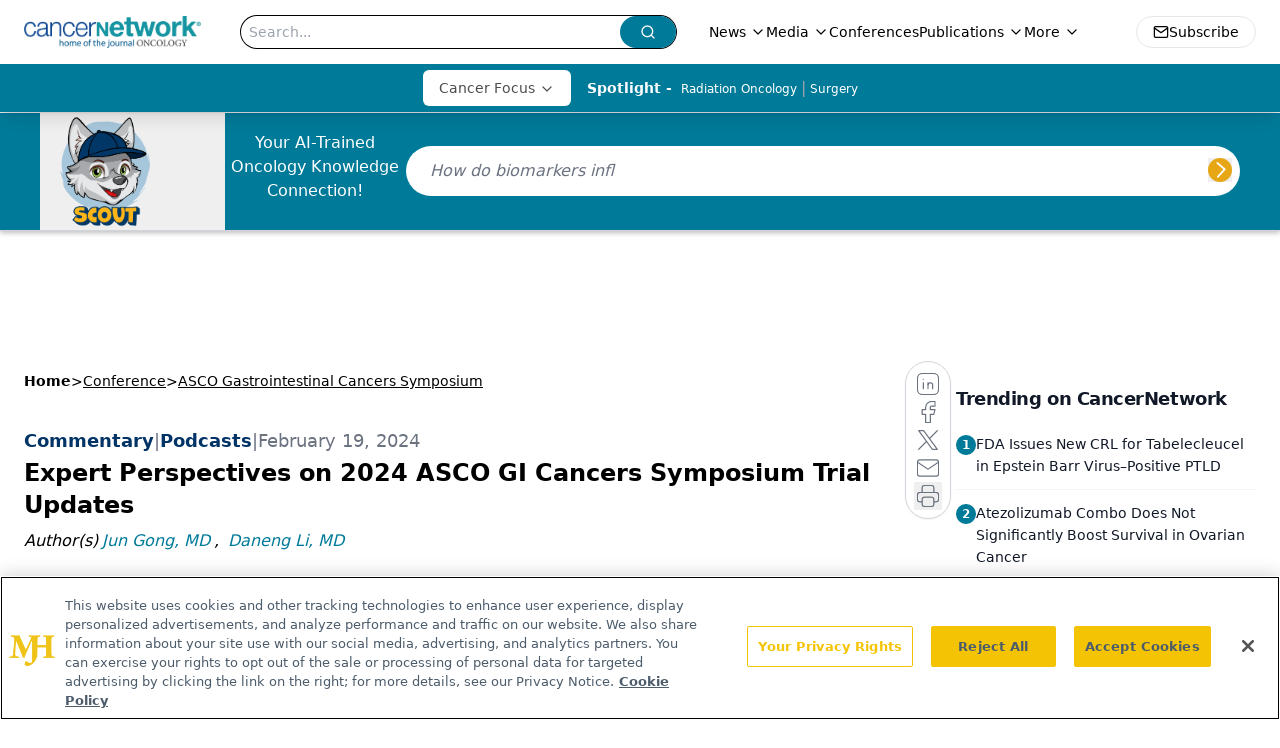

--- FILE ---
content_type: text/html; charset=utf-8
request_url: https://embeds.audioboom.com/posts/8454998/embed/hero
body_size: 6534
content:
<!DOCTYPE html>
<html class="js-loading iframed" data-cookie-replicas="[{&quot;type&quot;:&quot;essential&quot;,&quot;status&quot;:&quot;on&quot;},{&quot;type&quot;:&quot;statistics&quot;,&quot;status&quot;:&quot;on&quot;},{&quot;type&quot;:&quot;performance&quot;,&quot;status&quot;:&quot;on&quot;},{&quot;type&quot;:&quot;marketing&quot;,&quot;status&quot;:&quot;on&quot;}]" lang="en">
<head>
<meta charset="utf-8">
<meta content="width=device-width, initial-scale=1.0, minimum-scale=1.0, maximum-scale=1.0, user-scalable=0" name="viewport">
<title>Expert Perspectives on 2024 ASCO GI Cancers Symposium Trial Updates</title>
<meta name="csp-nonce" content="DIVDWZm+IdVEBiWOCc3jKA==" />

<script nonce="DIVDWZm+IdVEBiWOCc3jKA==">window.ABNREUM = {"init":{"distributed_tracing":{"enabled":false},"privacy":{"cookies_enabled":false}},"loader_config":{"accountID":"5202","trustKey":"5202","agentID":"186375","licenseKey":"8a803e7a5d","applicationID":"12190"},"info":{"beacon":"bam.nr-data.net","errorBeacon":"bam.nr-data.net","licenseKey":"8a803e7a5d","applicationID":"12190","sa":1,"transactionName":"dQ1bTBRdCQlURE5AFFQOXEsOWwsCHkUJXxZpB0VRFV0BAA==","queueTime":215,"applicationTime":90,"agent":""}}; window.ABNREUM.init.obfuscate=[{ regex: /([\w-]{16})[\w-]+/g, replacement: "$1***" }];</script>
<link rel="stylesheet" href="/assets/packs/css/audioboom_core-6d56c8e7.css" nonce="DIVDWZm+IdVEBiWOCc3jKA==" />
<link rel="stylesheet" href="/assets/packs/css/v4_embed_player-66750c1d.css" nonce="DIVDWZm+IdVEBiWOCc3jKA==" />
<script nonce="DIVDWZm+IdVEBiWOCc3jKA==">(function(w){
  Object.assign(w, {"boo":{"ENVIRONMENT":"production","HOST":"https://audioboom.com","IMAGE_HOST":"https://audioboom.com","PACKS_URL":"/assets/packs/","gaConfig":{"ga4Profile":"G-TELH26LWRT","host":"audioboom.com"}},"SENTRY_RELEASE":{"id":"7682e2cf4a6320eadc4f4260f0ef8b56d2edd515"}});
  w.catchBootErrors=1;
  var oe=w.onerror;
  w.onerror=function(e){
    if (catchBootErrors) {
      catchBootErrors=0;
      var xhr = new XMLHttpRequest();
      xhr.open("POST", boo.HOST + "/chicken/bbq/scripterror", true);
      xhr.setRequestHeader("Content-Type", "application/x-www-form-urlencoded");
      xhr.send("message="+encodeURIComponent(e || "unknown"));
    }
    oe && oe(e)
  }
})(window);
</script>
<script src="/assets/packs/js/runtime-65cd9a2305f5c1ddad0e.js" nonce="DIVDWZm+IdVEBiWOCc3jKA==" defer="defer"></script>
<script src="/assets/packs/js/95-383b4ce2442353430a67.js" nonce="DIVDWZm+IdVEBiWOCc3jKA==" defer="defer"></script>
<script src="/assets/packs/js/5448-4fec9883811ac2693312.js" nonce="DIVDWZm+IdVEBiWOCc3jKA==" defer="defer"></script>
<script src="/assets/packs/js/v4_embed_player-0db53c40a993a89e6b82.js" nonce="DIVDWZm+IdVEBiWOCc3jKA==" defer="defer"></script>
<link href="https://audioboom.com/posts/8454998-expert-perspectives-on-2024-asco-gi-cancers-symposium-trial-updates" rel="canonical">
<style nonce="DIVDWZm+IdVEBiWOCc3jKA==">
.dynamic-embed-bg-fill-color { background-color: #edefef }
.dynamic-embed-link-color { color: #58d1eb }
.dynamic-embed-fore-color { color: white }
.dynamic-embed-mid-to-fore-color { color: gainsboro }
.dynamic-embed-mid-to-back-color { color: grey }
.dynamic-embed-back-color { color: black }

.dynamic-embed-background-fore-color { background-color: white }
.dynamic-embed-background-back-color { background-color: black }

.dynamic-embed-svg-fore-color { fill: white; stroke: white }

.c-v4-track-list a { color: black; border-bottom: 1px solid gainsboro }
.c-v4-track-list a:hover { background-color: white }
.c-v4-track-list li.selected a { background-color: white }

.js-social-sharing-buttons { color: black }

button.v4-embed-play-btn:not(:disabled):not(.disabled):focus .svgplay__play { stroke: #80bdff }
button.v4-embed-play-btn:not(:disabled):not(.disabled):focus .svgplay__pause { stroke: #80bdff }

.c-footer-button { color: black !important; border-color: grey !important }


</style>
<meta name="robots" content="noindex">
</head>
<body class="dynamic-embed-bg-fill-color v4_player false_is_list__player dark_theme full_image" data-color-data="{&quot;link-color&quot;:&quot;#58d1eb&quot;,&quot;back-color&quot;:&quot;black&quot;,&quot;fore-color&quot;:&quot;white&quot;,&quot;mid-to-fore-color&quot;:&quot;gainsboro&quot;,&quot;social-btn-color&quot;:&quot;black&quot;,&quot;mid-to-back-color&quot;:&quot;grey&quot;,&quot;bg-fill-col&quot;:&quot;#edefef&quot;,&quot;theme&quot;:&quot;dark&quot;}" data-ga-vars="{&quot;ga4&quot;:{&quot;logged_in&quot;:&quot;0&quot;,&quot;page_type&quot;:&quot;publishing/show_episode&quot;,&quot;is_https&quot;:&quot;1&quot;,&quot;clip_id&quot;:8454998,&quot;stream_id&quot;:5027286,&quot;category_id&quot;:275},&quot;actions&quot;:null}" data-is-embedded="1" data-page-tag="publishing/show_episode" data-platform-params="{&quot;pl&quot;:2,&quot;pv&quot;:4}" data-reporting-tags="{&quot;stream_id&quot;:5027286}">
<div class="pos-rel" data-embedded-boo="1" data-image-placeholder="/assets/activity_placeholder-ccb32ca7.svg" data-jsclass="ReactBoomEmbedPlayerV4" data-new-clip-store="{&quot;cover&quot;:{&quot;coverTitle&quot;:&quot;&quot;,&quot;coverColor&quot;:&quot;&quot;,&quot;playlistImage&quot;:null,&quot;logoImage&quot;:{&quot;id&quot;:&quot;40247756&quot;,&quot;averageColor&quot;:&quot;#0e3452&quot;,&quot;format&quot;:&quot;png&quot;},&quot;logoImageLinkURL&quot;:&quot;https://audioboom.com/channels/5027286-oncology-on-the-go&quot;},&quot;clips&quot;:[{&quot;author&quot;:&quot;Oncology On The Go&quot;,&quot;clipId&quot;:8454998,&quot;clipURLPriorToLoading&quot;:&quot;https://audioboom.com/posts/8454998.mp3?modified=1707411013\u0026sid=5027286\u0026source=web&quot;,&quot;downloadURL&quot;:null,&quot;duration&quot;:1882.93,&quot;embedDisabled&quot;:false,&quot;seasonNumber&quot;:1,&quot;episodeNumber&quot;:97,&quot;formattedDescription&quot;:&quot;\u003cdiv\u003eAfter the \u003ca target=\&quot;_blank\&quot; rel=\&quot;nofollow noopener\&quot; href=\&quot;https://www.cancernetwork.com/conference/asco-gastrointestinal-cancer-symposium\&quot;\u003e\u003cstrong\u003e2024 Gastrointestinal Cancers Symposium,\u003c/strong\u003e\u003c/a\u003e Jun Gong, MD, and Daneng Li, MD, sat down to discuss the most relevant trial data to have come from the conference. They convened for a live X Space hosted by CancerNetwork®.\u003cbr\u003e\u003cbr\u003e\n\u003c/div\u003e\u003cbr\u003e\u003cdiv\u003eDuring the discussion, they covered different trials across the gastrointestinal space, which included those evaluating different disease states from hepatocellular carcinoma (HCC) to colorectal cancer (CRC), and those assessing circulating tumor DNA (ctDNA) dynamics.\u003cbr\u003e\u003cbr\u003e\n\u003c/div\u003e\u003cbr\u003e\u003cdiv\u003eGong, a hematologic oncologist focusing on gastrointestinal and genitourinary cancers at Cedars-Sinai Medical Center, and Li, an associate professor in the Department of Medical Oncology and Therapeutics Research at City of Hope, each gave their perspective on the clinical trial data and discussed if they had implemented any of these study treatments into clinical practice. \u003cbr\u003e\u003cbr\u003e\n\u003c/div\u003e\u003cbr\u003e\u003cdiv\u003eThe studies they covered included: \u003cbr\u003e\u003cbr\u003e\n\u003c/div\u003e\u003cbr\u003e\u003cdiv\u003e1.        \u003ca target=\&quot;_blank\&quot; rel=\&quot;nofollow noopener\&quot; href=\&quot;https://www.cancernetwork.com/view/radioligand-therapy-significantly-improves-pfs-in-gep-net-population\&quot;\u003e\u003cstrong\u003ePhase 3 NETTER-2 Trial\u003c/strong\u003e\u003c/a\u003e\u003cstrong\u003e \u003c/strong\u003e(NCT03972488)1:\u003cbr\u003e\u003cbr\u003e- Investigated lutetium Lu 177 dotatate (Lutathera) plus octreotide vs octreotide alone for advanced gastroenteropancreatic neuroendocrine tumors (GEP-NETs).\u003cbr\u003e\u003cbr\u003e- Lutetium Lu 177 significantly improved progression-free survival (PFS) and overall response rate (ORR) compared with octreotide alone.\u003cbr\u003e\u003cbr\u003e- The agent may be considered for patients with high-grade GEP-NETs who desire significant tumor shrinkage.\u003cbr\u003e\u003cbr\u003e2.        Phase 3 EMERALD-1 Trial (NCT03778957)2:\u003cbr\u003e\u003cbr\u003e- Studied transarterial chemoembolization (TACE) plus durvalumab (Imfinzi) with or without bevacizumab (Avastin) for unresectable HCC.\u003cbr\u003e\u003cbr\u003e- Durvalumab/bevacizumab plus TACE improved PFS compared with placebo plus TACE.\u003cbr\u003e\u003cbr\u003e- TACE may be preferred over transarterial radioembolization (TARE) due to faster patient recovery.\u003cbr\u003e\u003cbr\u003e3.        \u003ca target=\&quot;_blank\&quot; rel=\&quot;nofollow noopener\&quot; href=\&quot;https://www.cancernetwork.com/view/nivolumab-combo-improves-pfs-vs-chemotherapy-in-msi-h-dmmr-metastatic-crc\&quot;\u003e\u003cstrong\u003ePhase 3 CheckMate-8HW Trial\u003c/strong\u003e\u003c/a\u003e\u003cstrong\u003e3\u003c/strong\u003e:\u003cbr\u003e\u003cbr\u003e- Evaluated nivolumab (Opdivo) plus ipilimumab (Yervoy) vs chemotherapy for first-line treatment of microsatellite instability-high/mismatch repair deficient metastatic CRC.\u003cbr\u003e\u003cbr\u003e- Nivolumab/ipilimumab demonstrated superior PFS compared with chemotherapy.\u003cbr\u003e\u003cbr\u003e- Chemotherapy may no longer be the standard first-line treatment for this patient population.\u003cbr\u003e\u003cbr\u003e4.        \u003ca target=\&quot;_blank\&quot; rel=\&quot;nofollow noopener\&quot; href=\&quot;https://www.cancernetwork.com/view/ctdna-may-predict-chemo-efficacy-in-stage-ii-ii-colorectal-cancer\&quot;\u003e\u003cstrong\u003eBESPOKE Study (NCT04264702)\u003c/strong\u003e\u003c/a\u003e4:\u003cbr\u003e\u003cbr\u003e- Assessed the impact of minimal residual disease (MRD) detected by ctDNA on disease recurrence in patients with stage II and III CRC receiving adjuvant chemotherapy.\u003cbr\u003e\u003cbr\u003e- MRD positivity was associated with worse disease-free survival (DFS).\u003cbr\u003e\u003cbr\u003e- ctDNA clearance at 12 weeks indicated improved DFS. \u003cbr\u003e\u003cbr\u003e5.        GALAXY Trial5:\u003cbr\u003e\u003cbr\u003e- ctDNA is a promising biomarker that can be used to predict recurrence in patients with CRC.\u003cbr\u003e\u003cbr\u003e- Patients with ctDNA-positive disease had a worse DFS than patients with ctDNA-negative disease.\u003cbr\u003e\u003cbr\u003e- This suggests that ctDNA may be useful for making treatment decisions, but more research is needed before it can be used in clinical practice.\u003cbr\u003e\u003cbr\u003e6.        \u003ca target=\&quot;_blank\&quot; rel=\&quot;nofollow noopener\&quot; href=\&quot;https://www.cancernetwork.com/view/fruquintinib-combo-improves-quality-adjusted-survival-in-metastatic-crc\&quot;\u003e\u003cstrong\u003ePhase 3 FRESCO-2 Trial (NCT04322539)\u003c/strong\u003e\u003c/a\u003e6:\u003cbr\u003e\u003cbr\u003e- Fruquintinib (Fruzaqla) improved the quality of life in patients with metastatic CRC when combined with best supportive care and significantly improved quality-adjusted time without symptoms of disease or toxicity compared with placebo and best supportive care.\u003cbr\u003e\u003cbr\u003e- The study showed positive effects on PFS, response rate, disease control, and duration of response with the fruquintinib combination.\u003cbr\u003e\u003cbr\u003e- The findings from this trial supported \u003ca target=\&quot;_blank\&quot; rel=\&quot;nofollow noopener\&quot; href=\&quot;https://www.cancernetwork.com/view/fda-approves-fruquintinib-in-previously-treated-metastatic-crc\&quot;\u003e\u003cstrong\u003ethe FDA approval of fruquintinib for metastatic CRC\u003c/strong\u003e\u003c/a\u003e in November 2023.7\u003cbr\u003e\u003cbr\u003e\n\u003c/div\u003e\u003cbr\u003e\u003cdiv\u003eReferences\u003cbr\u003e\u003cbr\u003e\n\u003c/div\u003e\u003cbr\u003e\u003cdiv\u003e1.        Singh S, Halperin D, Myrehaug S, et al. [177Lu]Lu-DOTA-TATE in newly diagnosed patients with advanced grade 2 and grade 3, well-differentiated gastroenteropancreatic neuroendocrine tumors: primary analysis of the phase 3 randomized NETTER-2 study. \u003cem\u003eJ Clin Oncol\u003c/em\u003e. 2024(suppl 3):LBA588. doi:10.1200/JCO.2024.42.3_suppl.LBA588\u003cbr\u003e\u003cbr\u003e2.        Lencioni R, Kudo M, Erinjeri J, et al. EMERALD-1: a phase 3, randomized, placebo-controlled study of transarterial chemoembolization combined with durvalumab with or without bevacizumab in participants with unresectable hepatocellular carcinoma eligible for embolization. \u003cem\u003eJ Clin Oncol\u003c/em\u003e. 2024;42(suppl 3):LBA432. doi.10.1200/JCO.2024.42.3_suppl.LBA432\u003cbr\u003e\u003cbr\u003e3.        Andre T, Elez E, Van Cutsem E, et al. Nivolumab (NIVO) plus ipilimumab (IPI) vs chemotherapy (chemo) as first-line (1L) treatment for microsatellite instability-high/mismatch repair-deficient (MSI-H/dMMR) metastatic colorectal cancer (mCRC): First results of the CheckMate 8HW study. \u003cem\u003eJ Clin Oncol\u003c/em\u003e. 2024;42(suppl_3):LBA768. doi.10.1200/JCO.2024.42.3_suppl.LBA768\u003cbr\u003e\u003cbr\u003e4.        Kasi P, Aushev V, Ensor J, et al. Circulating tumor DNA (ctDNA) for informing adjuvant chemotherapy (ACT) in stage II/III colorectal cancer (CRC): interim analysis of BESPOKE CRC study. \u003cem\u003eJ Clin Oncol\u003c/em\u003e. 2024;42 (suppl _3):9. doi:10.1200/JCO.2024.42.3_suppl.9\u003cbr\u003e\u003cbr\u003e5.        Yukami H, Nakamura Y, Mishima S, et al. Circulating tumor DNA (ctDNA) dynamics in patients with colorectal cancer (CRC) with molecular residual disease: Updated analysis from GALAXY study in the CIRCULATE-JAPAN. \u003cem\u003eJ Clin Oncol\u003c/em\u003e. 2024;42(suppl_3):6. doi:10.1200/JCO.2024.42.3_suppl.6\u003cbr\u003e\u003cbr\u003e6.        Stintzing S, Tabernero J, Satoh T, et al. Quality-adjusted time without symptoms of disease or toxicity (Q-TWiST) analysis of fruquintinib + best supportive care (BSC) compared with placebo + BSC in metastatic colorectal cancer (mCRC): results from the FRESCO-2 trial. \u003cem\u003eJ Clin Oncol\u003c/em\u003e. 2024;42(suppl 3):116. doi:10.1200/JCO.2024.42.3_suppl.116\u003cbr\u003e\u003cbr\u003e7.        FDA approves fruquintinib in refractory metastatic colorectal cancer. FDA. News release. November 8, 2023. Accessed February 7, 2024. \u003ca target=\&quot;_blank\&quot; rel=\&quot;nofollow noopener\&quot; href=\&quot;https://shorturl.at/isJW2\&quot;\u003ehttps://shorturl.at/isJW2\u003c/a\u003e\u003cbr\u003e\u003cbr\u003e\n\u003c/div\u003e&quot;,&quot;image&quot;:{&quot;id&quot;:&quot;41389734&quot;,&quot;averageColor&quot;:&quot;#103753&quot;,&quot;format&quot;:&quot;png&quot;},&quot;recordedAtTs&quot;:1708347600,&quot;staticLink&quot;:&quot;https://audioboom.com/posts/8454998&quot;,&quot;title&quot;:&quot;Expert Perspectives on 2024 ASCO GI Cancers Symposium Trial Updates&quot;}],&quot;playlistURL&quot;:null,&quot;pageId&quot;:&quot;v4_embed&quot;,&quot;isChannel&quot;:false,&quot;isPlaylist&quot;:false,&quot;isSingle&quot;:true,&quot;foreColor&quot;:&quot;black&quot;,&quot;logoLinkUrl&quot;:&quot;https://audioboom.com/posts/8454998&quot;,&quot;serviceLinks&quot;:[{&quot;name&quot;:&quot;apple_podcasts&quot;,&quot;url&quot;:&quot;https://podcasts.apple.com/us/podcast/oncology-on-the-go/id1522288886?uo=4&quot;,&quot;label&quot;:&quot;Apple Podcasts&quot;},{&quot;name&quot;:&quot;rss&quot;,&quot;url&quot;:&quot;https://audioboom.com/channels/5027286.rss&quot;,&quot;label&quot;:&quot;RSS&quot;},{&quot;name&quot;:&quot;spotify&quot;,&quot;url&quot;:&quot;https://open.spotify.com/show/0MQ9FsqxHUr8kvyk9nwguG&quot;,&quot;label&quot;:&quot;Spotify&quot;}],&quot;logoFile&quot;:&quot;/assets/ab_logo_standard_icon_new_embed_footer-8348618b.png&quot;,&quot;fullsizeImage&quot;:true,&quot;forceInsetFullsizeImage&quot;:false}" id="v4-embed" style="min-height: 300px; overflow: hidden"></div>
<div data-auto-play-next-item="https://audioboom.com/posts/8459238/embed/hero?playlist_direction=forward&amp;t=0" data-new-clip-store="{&quot;clips&quot;:[{&quot;author&quot;:&quot;Oncology On The Go&quot;,&quot;clipId&quot;:8459238,&quot;clipURLPriorToLoading&quot;:&quot;https://audioboom.com/posts/8459238.mp3?modified=1708109843\u0026sid=5027286\u0026source=web&quot;,&quot;downloadURL&quot;:null,&quot;duration&quot;:1000.23,&quot;embedDisabled&quot;:false,&quot;seasonNumber&quot;:1,&quot;episodeNumber&quot;:98,&quot;formattedDescription&quot;:&quot;\u003cdiv\u003eStarting April 1, 2024, Diane M. Simeone, MD will start her new position as director of the University of California San Diego (UCSD) Health Moores Cancer Center.1 \u003cbr\u003e\u003cbr\u003e\n\u003c/div\u003e\u003cbr\u003e\u003cdiv\u003eIn a conversation with \u003cem\u003eCancerNetwork\u003c/em\u003e®, Simeone highlighted her excitement to be working with an institution that she said aligns with her goals and values. During her time as director, she said that she wants to focus more on early detection of pancreatic cancer, which may help save many patients. Additionally, some of her short- and long-term goals include submitting a Cancer Center Support Grant to the National Institutes of Health and expanding clinical trial efforts at UCSD. She also discussed ongoing projects she will aim to work on, such as the UC Pancreatic Cancer (UCPCC) Consortium and the Pancreatic Cancer Early Detection (PRECEDE) Consortium.2,3\u003cbr\u003e\u003cbr\u003e\n\u003c/div\u003e\u003cbr\u003e\u003cdiv\u003ePrior to beginning her new position at UCSD, Simeone has been the Laura and Isaac Perlmutter Professor of Surgery, director of the Pancreatic Cancer Center, and the associate director of translational research at Perlmutter Cancer Center at New York University Langone Health. Additionally, she was previously the chair of the scientific and medical advisory board of the Pancreatic Cancer Action Network and a member of the scientific advisory board for the Let’s Win Pancreatic Cancer online community. \u003cbr\u003e\u003cbr\u003e\n\u003c/div\u003e\u003cbr\u003e\u003cdiv\u003e“It was clear that everybody is aligned with this mission and understands the importance of how we care for patients with cancer and do research at the cancer center,” Simeone said during the interview. “There seems to be a clear commonality of thinking on their vision of being at the forefront of advancing science and, most importantly, how we apply to take care of patients. Patients are always the driving force. That&#39;s always the center of what we need to be thinking about.”\u003cbr\u003e\u003cbr\u003e\u003cstrong\u003eReferences\u003cbr\u003e\u003c/strong\u003e\u003cbr\u003e\n\u003c/div\u003e\u003cbr\u003e\u003cdiv\u003e1.     World-renowned surgeon named new director of Moores Cancer Center at UC San Diego Health. News release. University of California San Diego. January 8, 2024. Accessed January 25, 2024. \u003ca target=\&quot;_blank\&quot; rel=\&quot;nofollow noopener\&quot; href=\&quot;http://tinyurl.com/4986f4cb\&quot;\u003ehttp://tinyurl.com/4986f4cb\u003c/a\u003e\u003cbr\u003e\u003cbr\u003e2.     UC Pancreatic Cancer Consortium. University of California Health. Accessed January 25, 2024. \u003ca target=\&quot;_blank\&quot; rel=\&quot;nofollow noopener\&quot; href=\&quot;http://tinyurl.com/3szdvyxv\&quot;\u003ehttp://tinyurl.com/3szdvyxv\u003c/a\u003e\u003cbr\u003e\u003cbr\u003e3.     PanCAN’s Precision Promise adaptive clinical trial platform –. Pancreatic Cancer Action Network. Published April 27, 2016. Accessed January 25, 2024. \u003ca target=\&quot;_blank\&quot; rel=\&quot;nofollow noopener\&quot; href=\&quot;http://tinyurl.com/fpax5hhd\&quot;\u003ehttp://tinyurl.com/fpax5hhd\u003c/a\u003e\u003cbr\u003e\u003cbr\u003e\u003cbr\u003e\u003cbr\u003e\n\u003c/div\u003e&quot;,&quot;image&quot;:{&quot;id&quot;:&quot;41413304&quot;,&quot;averageColor&quot;:&quot;#103753&quot;,&quot;format&quot;:&quot;png&quot;},&quot;recordedAtTs&quot;:1708952400,&quot;staticLink&quot;:&quot;https://audioboom.com/posts/8459238&quot;,&quot;title&quot;:&quot;Diane M. Simeone, MD “Thrilled” To Be UCSD Moores Cancer Center Director&quot;}],&quot;playlistURL&quot;:null,&quot;pageId&quot;:&quot;single_embed_next_clip_8454998&quot;,&quot;cover&quot;:{&quot;coverTitle&quot;:&quot;&quot;,&quot;coverColor&quot;:&quot;&quot;,&quot;playlistImage&quot;:null,&quot;logoImage&quot;:{&quot;id&quot;:&quot;40247756&quot;,&quot;averageColor&quot;:&quot;#0e3452&quot;,&quot;format&quot;:&quot;png&quot;},&quot;logoImageLinkURL&quot;:&quot;https://audioboom.com/channels/5027286-oncology-on-the-go&quot;},&quot;isChannel&quot;:false,&quot;isPlaylist&quot;:false,&quot;isSingle&quot;:true}"></div>
<noscript>
<img style="margin: 2px 4px 0 1px; width: 91px; height: 91px" src="/assets/ab-logo-a8dcf10f.svg" />
<a target="_top" href="https://audioboom.com/posts/8454998">Listen on Audioboom</a>

</noscript>
<div id="too-small-warning">
<img style="margin: 2px 4px 0 1px; width: 91px; height: 91px" src="/assets/ab-logo-a8dcf10f.svg" />
<a target="_top" href="https://audioboom.com/posts/8454998">Listen on Audioboom</a>

</div>
<div class="l-fixed-fill-all" id="fallback-error-message">
<img style="margin: 2px 4px 0 1px; width: 91px; height: 91px" src="/assets/ab-logo-a8dcf10f.svg" />
<a target="_top" href="https://audioboom.com/posts/8454998">Listen on Audioboom</a>

</div>

</body>
</html>


--- FILE ---
content_type: text/html; charset=utf-8
request_url: https://www.google.com/recaptcha/api2/aframe
body_size: 184
content:
<!DOCTYPE HTML><html><head><meta http-equiv="content-type" content="text/html; charset=UTF-8"></head><body><script nonce="St7L7ZF8Ge2LQ3dDR9bnKQ">/** Anti-fraud and anti-abuse applications only. See google.com/recaptcha */ try{var clients={'sodar':'https://pagead2.googlesyndication.com/pagead/sodar?'};window.addEventListener("message",function(a){try{if(a.source===window.parent){var b=JSON.parse(a.data);var c=clients[b['id']];if(c){var d=document.createElement('img');d.src=c+b['params']+'&rc='+(localStorage.getItem("rc::a")?sessionStorage.getItem("rc::b"):"");window.document.body.appendChild(d);sessionStorage.setItem("rc::e",parseInt(sessionStorage.getItem("rc::e")||0)+1);localStorage.setItem("rc::h",'1768504361131');}}}catch(b){}});window.parent.postMessage("_grecaptcha_ready", "*");}catch(b){}</script></body></html>

--- FILE ---
content_type: text/plain; charset=utf-8
request_url: https://fp.cancernetwork.com/VCCqd/sVKns/eIZpel/lH8?q=vnFC4dZv8NpwPrIAgVP2
body_size: -57
content:
2UKk/TwmSKgml9w1eb6ANw9vsoQNpwNU8vUvgNYapLy6hIeIGwmSnWrtXN2u2pAAGGGr2tGSPJYyeKMJJLO0uLyf9gG4II4=

--- FILE ---
content_type: application/javascript
request_url: https://api.lightboxcdn.com/z9gd/43297/www.cancernetwork.com/jsonp/z?cb=1768504350121&dre=l&callback=jQuery112407995636399944102_1768504350100&_=1768504350101
body_size: 1019
content:
jQuery112407995636399944102_1768504350100({"success":true,"dre":"l","response":"[base64]"});

--- FILE ---
content_type: text/javascript
request_url: https://embeds.audioboom.com/assets/packs/js/v4_embed_player-0db53c40a993a89e6b82.js
body_size: 268
content:
try{!function(){var e="u">typeof window?window:"u">typeof global?global:"u">typeof globalThis?globalThis:"u">typeof self?self:{},o=(new e.Error).stack;o&&(e._sentryDebugIds=e._sentryDebugIds||{},e._sentryDebugIds[o]="3394a80a-c2c5-4ea6-b7b2-84a6944cd644",e._sentryDebugIdIdentifier="sentry-dbid-3394a80a-c2c5-4ea6-b7b2-84a6944cd644")}()}catch(e){}"use strict";(self.webpackChunkaudioboom_web=self.webpackChunkaudioboom_web||[]).push([[9221],{2766(e,o,a){a(5448);var b=a(6840);Promise.all([a.e(2370),a.e(8234),a.e(5338),a.e(4313),a.e(4712),a.e(1296),a.e(7465),a.e(8407)]).then(a.bind(a,8407)).catch(e=>{console.log("boot failed",e),(0,b.xj)("BootFailed",e)})},8335(){}},e=>{var o=o=>e(e.s=o);e.O(0,[95,5448],()=>(o(8335),o(2766))),e.O()}]);
//# sourceMappingURL=v4_embed_player-0db53c40a993a89e6b82.js.map